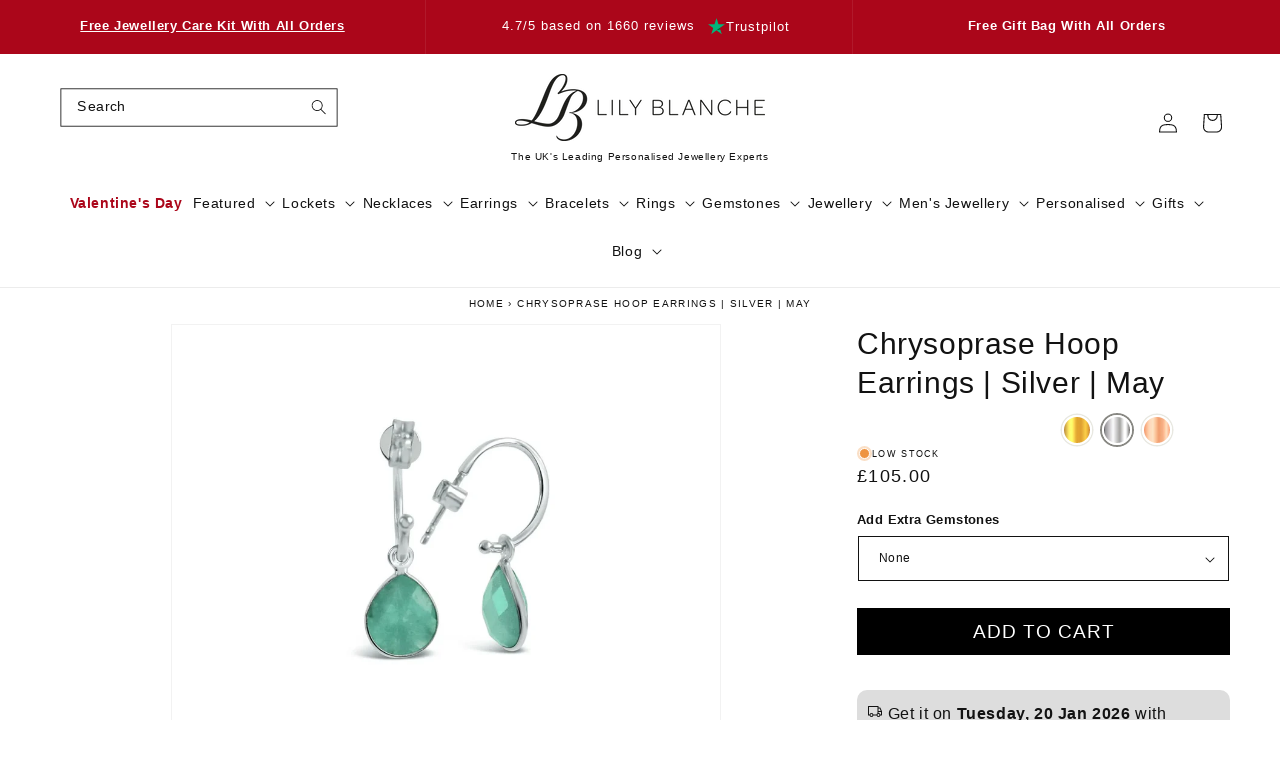

--- FILE ---
content_type: text/html; charset=utf-8
request_url: https://www.lilyblanche.com/apps/sbapi?client_id=72617427262&collection=find_similar&fallback_collection=top_viewed&sku=chrysoprase-hoop-earrings-silver-may&block_settings=%7B%22fallback_collection%22%3A%22top_viewed%22%2C%22title%22%3A%22Similar%20Products%22%2C%22heading_font%22%3A%7B%22error%22%3A%22json%20not%20allowed%20for%20this%20object%22%7D%2C%22heading_font_size%22%3A24%2C%22carousel_title_alignment%22%3A%22left%22%2C%22heading_color%22%3A%22%23121212%22%2C%22body_font%22%3A%7B%22error%22%3A%22json%20not%20allowed%20for%20this%20object%22%7D%2C%22body_font_size%22%3A14%2C%22product_text_alignemnt%22%3A%22left%22%2C%22product_card_background%22%3A%22%22%2C%22text_color%22%3A%22%23121212%22%2C%22sale_banner_color%22%3A%22%23e50914%22%2C%22sale_color%22%3A%22%23e50914%22%2C%22image_aspect_ratio%22%3A%221%2F1%22%2C%22show_secondary_image%22%3Atrue%2C%22show_brand%22%3Afalse%2C%22show_add_to_cart%22%3Afalse%2C%22add_to_cart_text%22%3A%22Add%20to%20Cart%22%2C%22add_to_cart_text_color%22%3A%22%23ffffff%22%2C%22add_to_cart_background_color%22%3A%22%23000000%22%2C%22add_to_cart_font_size%22%3A16%2C%22arrow_style%22%3A%22circle%22%2C%22products_per_row%22%3A4%2C%22show_arrows%22%3Atrue%2C%22padding_top%22%3A40%2C%22padding_bottom%22%3A40%2C%22section_background%22%3A%22%22%7D
body_size: 1908
content:
 
        <h2 class="sb-carousel-title">Similar Products</h2>
        <div class="glide">
            <div class="glide__track" data-glide-el="track">
                <ul class="glide__slides">
                    
    
<li class="glide__slide">
        <div class="sb-product-card">
            <div class="sb-product-card__image-wrapper">
            <img
                srcset="//www.lilyblanche.com/cdn/shop/files/emerald_birthstone_gold_earrings-copy-2.webp?v=1741872747&width=165 165w,//www.lilyblanche.com/cdn/shop/files/emerald_birthstone_gold_earrings-copy-2.webp?v=1741872747&width=360 360w,//www.lilyblanche.com/cdn/shop/files/emerald_birthstone_gold_earrings-copy-2.webp?v=1741872747&width=533 533w,//www.lilyblanche.com/cdn/shop/files/emerald_birthstone_gold_earrings-copy-2.webp?v=1741872747&width=720 720w,//www.lilyblanche.com/cdn/shop/files/emerald_birthstone_gold_earrings-copy-2.webp?v=1741872747&width=940 940w,//www.lilyblanche.com/cdn/shop/files/emerald_birthstone_gold_earrings-copy-2.webp?v=1741872747&width=1066 1066w,//www.lilyblanche.com/cdn/shop/files/emerald_birthstone_gold_earrings-copy-2.webp?v=1741872747 1080w
                "
                src="//www.lilyblanche.com/cdn/shop/files/emerald_birthstone_gold_earrings-copy-2.webp?v=1741872747&width=533"
                sizes="(min-width: 1300px) 292px, (min-width: 990px) calc((100vw - 130px) / 4), (min-width: 750px) calc((100vw - 120px) / 3), calc((100vw - 35px) / 2)"
                alt="Chrysoprase Hoop Earrings | Gold | May"
                class="sb-product-card__image motion-reduce "
                
                loading="lazy"
                
                width="1080"
                height="1080"
            ><img
                srcset="//www.lilyblanche.com/cdn/shop/files/gold_emerald_earrings1_1080.jpg?v=1741872751&width=165 165w,//www.lilyblanche.com/cdn/shop/files/gold_emerald_earrings1_1080.jpg?v=1741872751&width=360 360w,//www.lilyblanche.com/cdn/shop/files/gold_emerald_earrings1_1080.jpg?v=1741872751&width=533 533w,//www.lilyblanche.com/cdn/shop/files/gold_emerald_earrings1_1080.jpg?v=1741872751&width=720 720w,//www.lilyblanche.com/cdn/shop/files/gold_emerald_earrings1_1080.jpg?v=1741872751&width=940 940w,//www.lilyblanche.com/cdn/shop/files/gold_emerald_earrings1_1080.jpg?v=1741872751&width=1066 1066w,//www.lilyblanche.com/cdn/shop/files/gold_emerald_earrings1_1080.jpg?v=1741872751 1080w
                "
                src="//www.lilyblanche.com/cdn/shop/files/gold_emerald_earrings1_1080.jpg?v=1741872751&width=533"
                sizes="(min-width: 1300px) 292px, (min-width: 990px) calc((100vw - 130px) / 4), (min-width: 750px) calc((100vw - 120px) / 3), calc((100vw - 35px) / 2)"
                alt=""
                class="sb-product-card__image sb-product-card__secondary-image motion-reduce"
                loading="lazy"
                width="1080"
                height="1080"
                >
            </div>

            <h3 class="sb-product-card__title">
            <a href="/products/chrysoprase-hoop-earrings-gold-may?collection=find_similar&position=1&sbclid=productCard&returnedcollection=find_similar&source=chrysoprasehoopearringssilvermay
">Chrysoprase Hoop Earrings | Gold | May</a>
            </h3>

            <div class="sb-product-card__price">
            
                <span class="sb-price">£110.00</span>
            
            
        </div>
        </div>
        
    </li>
    
<li class="glide__slide">
        <div class="sb-product-card">
            <div class="sb-product-card__image-wrapper">
            <img
                srcset="//www.lilyblanche.com/cdn/shop/files/emerald_birthstone_rose_gold_earrings-copy.webp?v=1741872758&width=165 165w,//www.lilyblanche.com/cdn/shop/files/emerald_birthstone_rose_gold_earrings-copy.webp?v=1741872758&width=360 360w,//www.lilyblanche.com/cdn/shop/files/emerald_birthstone_rose_gold_earrings-copy.webp?v=1741872758&width=533 533w,//www.lilyblanche.com/cdn/shop/files/emerald_birthstone_rose_gold_earrings-copy.webp?v=1741872758&width=720 720w,//www.lilyblanche.com/cdn/shop/files/emerald_birthstone_rose_gold_earrings-copy.webp?v=1741872758&width=940 940w,//www.lilyblanche.com/cdn/shop/files/emerald_birthstone_rose_gold_earrings-copy.webp?v=1741872758&width=1066 1066w,//www.lilyblanche.com/cdn/shop/files/emerald_birthstone_rose_gold_earrings-copy.webp?v=1741872758 1080w
                "
                src="//www.lilyblanche.com/cdn/shop/files/emerald_birthstone_rose_gold_earrings-copy.webp?v=1741872758&width=533"
                sizes="(min-width: 1300px) 292px, (min-width: 990px) calc((100vw - 130px) / 4), (min-width: 750px) calc((100vw - 120px) / 3), calc((100vw - 35px) / 2)"
                alt="Chrysoprase Hoop Earrings | Rose Gold | May"
                class="sb-product-card__image motion-reduce "
                
                loading="lazy"
                
                width="1080"
                height="1080"
            ><img
                srcset="//www.lilyblanche.com/cdn/shop/files/rose_gold_emerald_earrings1_1080.jpg?v=1741872760&width=165 165w,//www.lilyblanche.com/cdn/shop/files/rose_gold_emerald_earrings1_1080.jpg?v=1741872760&width=360 360w,//www.lilyblanche.com/cdn/shop/files/rose_gold_emerald_earrings1_1080.jpg?v=1741872760&width=533 533w,//www.lilyblanche.com/cdn/shop/files/rose_gold_emerald_earrings1_1080.jpg?v=1741872760&width=720 720w,//www.lilyblanche.com/cdn/shop/files/rose_gold_emerald_earrings1_1080.jpg?v=1741872760&width=940 940w,//www.lilyblanche.com/cdn/shop/files/rose_gold_emerald_earrings1_1080.jpg?v=1741872760&width=1066 1066w,//www.lilyblanche.com/cdn/shop/files/rose_gold_emerald_earrings1_1080.jpg?v=1741872760 1080w
                "
                src="//www.lilyblanche.com/cdn/shop/files/rose_gold_emerald_earrings1_1080.jpg?v=1741872760&width=533"
                sizes="(min-width: 1300px) 292px, (min-width: 990px) calc((100vw - 130px) / 4), (min-width: 750px) calc((100vw - 120px) / 3), calc((100vw - 35px) / 2)"
                alt=""
                class="sb-product-card__image sb-product-card__secondary-image motion-reduce"
                loading="lazy"
                width="1080"
                height="1080"
                >
            </div>

            <h3 class="sb-product-card__title">
            <a href="/products/chrysoprase-hoop-earrings-rose-gold-may?collection=find_similar&position=2&sbclid=productCard&returnedcollection=find_similar&source=chrysoprasehoopearringssilvermay
">Chrysoprase Hoop Earrings | Rose Gold | May</a>
            </h3>

            <div class="sb-product-card__price">
            
                <span class="sb-price">£110.00</span>
            
            
        </div>
        </div>
        
    </li>
    
<li class="glide__slide">
        <div class="sb-product-card">
            <div class="sb-product-card__image-wrapper">
            <img
                srcset="//www.lilyblanche.com/cdn/shop/files/emerald_gold_stud1_1080.webp?v=1741872778&width=165 165w,//www.lilyblanche.com/cdn/shop/files/emerald_gold_stud1_1080.webp?v=1741872778&width=360 360w,//www.lilyblanche.com/cdn/shop/files/emerald_gold_stud1_1080.webp?v=1741872778&width=533 533w,//www.lilyblanche.com/cdn/shop/files/emerald_gold_stud1_1080.webp?v=1741872778&width=720 720w,//www.lilyblanche.com/cdn/shop/files/emerald_gold_stud1_1080.webp?v=1741872778&width=940 940w,//www.lilyblanche.com/cdn/shop/files/emerald_gold_stud1_1080.webp?v=1741872778&width=1066 1066w,//www.lilyblanche.com/cdn/shop/files/emerald_gold_stud1_1080.webp?v=1741872778 1080w
                "
                src="//www.lilyblanche.com/cdn/shop/files/emerald_gold_stud1_1080.webp?v=1741872778&width=533"
                sizes="(min-width: 1300px) 292px, (min-width: 990px) calc((100vw - 130px) / 4), (min-width: 750px) calc((100vw - 120px) / 3), calc((100vw - 35px) / 2)"
                alt="Chrysoprase stud earring in gold setting (emerald alternative stone)"
                class="sb-product-card__image motion-reduce "
                
                loading="lazy"
                
                width="1080"
                height="1080"
            ><img
                srcset="//www.lilyblanche.com/cdn/shop/files/emerald_gold_stud3_1080.webp?v=1741872782&width=165 165w,//www.lilyblanche.com/cdn/shop/files/emerald_gold_stud3_1080.webp?v=1741872782&width=360 360w,//www.lilyblanche.com/cdn/shop/files/emerald_gold_stud3_1080.webp?v=1741872782&width=533 533w,//www.lilyblanche.com/cdn/shop/files/emerald_gold_stud3_1080.webp?v=1741872782&width=720 720w,//www.lilyblanche.com/cdn/shop/files/emerald_gold_stud3_1080.webp?v=1741872782&width=940 940w,//www.lilyblanche.com/cdn/shop/files/emerald_gold_stud3_1080.webp?v=1741872782&width=1066 1066w,//www.lilyblanche.com/cdn/shop/files/emerald_gold_stud3_1080.webp?v=1741872782 1080w
                "
                src="//www.lilyblanche.com/cdn/shop/files/emerald_gold_stud3_1080.webp?v=1741872782&width=533"
                sizes="(min-width: 1300px) 292px, (min-width: 990px) calc((100vw - 130px) / 4), (min-width: 750px) calc((100vw - 120px) / 3), calc((100vw - 35px) / 2)"
                alt=""
                class="sb-product-card__image sb-product-card__secondary-image motion-reduce"
                loading="lazy"
                width="1080"
                height="1080"
                >
            </div>

            <h3 class="sb-product-card__title">
            <a href="/products/chrysoprase-mini-stud-earrings-gold-may?collection=find_similar&position=3&sbclid=productCard&returnedcollection=find_similar&source=chrysoprasehoopearringssilvermay
">Chrysoprase Mini Stud Earrings | Gold | May</a>
            </h3>

            <div class="sb-product-card__price">
            
                <span class="sb-price">£65.00</span>
            
            
        </div>
        </div>
        
    </li>
    
<li class="glide__slide">
        <div class="sb-product-card">
            <div class="sb-product-card__image-wrapper">
            <img
                srcset="//www.lilyblanche.com/cdn/shop/files/emerald_silver_stud1_1080.webp?v=1741872798&width=165 165w,//www.lilyblanche.com/cdn/shop/files/emerald_silver_stud1_1080.webp?v=1741872798&width=360 360w,//www.lilyblanche.com/cdn/shop/files/emerald_silver_stud1_1080.webp?v=1741872798&width=533 533w,//www.lilyblanche.com/cdn/shop/files/emerald_silver_stud1_1080.webp?v=1741872798&width=720 720w,//www.lilyblanche.com/cdn/shop/files/emerald_silver_stud1_1080.webp?v=1741872798&width=940 940w,//www.lilyblanche.com/cdn/shop/files/emerald_silver_stud1_1080.webp?v=1741872798&width=1066 1066w,//www.lilyblanche.com/cdn/shop/files/emerald_silver_stud1_1080.webp?v=1741872798 1080w
                "
                src="//www.lilyblanche.com/cdn/shop/files/emerald_silver_stud1_1080.webp?v=1741872798&width=533"
                sizes="(min-width: 1300px) 292px, (min-width: 990px) calc((100vw - 130px) / 4), (min-width: 750px) calc((100vw - 120px) / 3), calc((100vw - 35px) / 2)"
                alt="Chrysoprase Mini Stud Earrings | Silver | May"
                class="sb-product-card__image motion-reduce "
                
                loading="lazy"
                
                width="1080"
                height="1080"
            ><img
                srcset="//www.lilyblanche.com/cdn/shop/files/emerald_silver_stud3_1080.webp?v=1741872800&width=165 165w,//www.lilyblanche.com/cdn/shop/files/emerald_silver_stud3_1080.webp?v=1741872800&width=360 360w,//www.lilyblanche.com/cdn/shop/files/emerald_silver_stud3_1080.webp?v=1741872800&width=533 533w,//www.lilyblanche.com/cdn/shop/files/emerald_silver_stud3_1080.webp?v=1741872800&width=720 720w,//www.lilyblanche.com/cdn/shop/files/emerald_silver_stud3_1080.webp?v=1741872800&width=940 940w,//www.lilyblanche.com/cdn/shop/files/emerald_silver_stud3_1080.webp?v=1741872800&width=1066 1066w,//www.lilyblanche.com/cdn/shop/files/emerald_silver_stud3_1080.webp?v=1741872800 1080w
                "
                src="//www.lilyblanche.com/cdn/shop/files/emerald_silver_stud3_1080.webp?v=1741872800&width=533"
                sizes="(min-width: 1300px) 292px, (min-width: 990px) calc((100vw - 130px) / 4), (min-width: 750px) calc((100vw - 120px) / 3), calc((100vw - 35px) / 2)"
                alt=""
                class="sb-product-card__image sb-product-card__secondary-image motion-reduce"
                loading="lazy"
                width="1080"
                height="1080"
                >
            </div>

            <h3 class="sb-product-card__title">
            <a href="/products/chrysoprase-mini-stud-earrings-silver-may-1?collection=find_similar&position=4&sbclid=productCard&returnedcollection=find_similar&source=chrysoprasehoopearringssilvermay
">Chrysoprase Mini Stud Earrings | Silver | May</a>
            </h3>

            <div class="sb-product-card__price">
            
                <span class="sb-price">£55.00</span>
            
            
        </div>
        </div>
        
    </li>
    
<li class="glide__slide">
        <div class="sb-product-card">
            <div class="sb-product-card__image-wrapper">
            <img
                srcset="//www.lilyblanche.com/cdn/shop/files/emerald_rose_gold_stud1_1080.webp?v=1741872815&width=165 165w,//www.lilyblanche.com/cdn/shop/files/emerald_rose_gold_stud1_1080.webp?v=1741872815&width=360 360w,//www.lilyblanche.com/cdn/shop/files/emerald_rose_gold_stud1_1080.webp?v=1741872815&width=533 533w,//www.lilyblanche.com/cdn/shop/files/emerald_rose_gold_stud1_1080.webp?v=1741872815&width=720 720w,//www.lilyblanche.com/cdn/shop/files/emerald_rose_gold_stud1_1080.webp?v=1741872815&width=940 940w,//www.lilyblanche.com/cdn/shop/files/emerald_rose_gold_stud1_1080.webp?v=1741872815&width=1066 1066w,//www.lilyblanche.com/cdn/shop/files/emerald_rose_gold_stud1_1080.webp?v=1741872815 1080w
                "
                src="//www.lilyblanche.com/cdn/shop/files/emerald_rose_gold_stud1_1080.webp?v=1741872815&width=533"
                sizes="(min-width: 1300px) 292px, (min-width: 990px) calc((100vw - 130px) / 4), (min-width: 750px) calc((100vw - 120px) / 3), calc((100vw - 35px) / 2)"
                alt="chrysoprase stud earrings in rose gold, the alterative gemstone for emerald"
                class="sb-product-card__image motion-reduce "
                
                loading="lazy"
                
                width="1080"
                height="1080"
            ><img
                srcset="//www.lilyblanche.com/cdn/shop/files/emerald_gold_rosestud1_1080.webp?v=1741872822&width=165 165w,//www.lilyblanche.com/cdn/shop/files/emerald_gold_rosestud1_1080.webp?v=1741872822&width=360 360w,//www.lilyblanche.com/cdn/shop/files/emerald_gold_rosestud1_1080.webp?v=1741872822&width=533 533w,//www.lilyblanche.com/cdn/shop/files/emerald_gold_rosestud1_1080.webp?v=1741872822&width=720 720w,//www.lilyblanche.com/cdn/shop/files/emerald_gold_rosestud1_1080.webp?v=1741872822&width=940 940w,//www.lilyblanche.com/cdn/shop/files/emerald_gold_rosestud1_1080.webp?v=1741872822&width=1066 1066w,//www.lilyblanche.com/cdn/shop/files/emerald_gold_rosestud1_1080.webp?v=1741872822 1080w
                "
                src="//www.lilyblanche.com/cdn/shop/files/emerald_gold_rosestud1_1080.webp?v=1741872822&width=533"
                sizes="(min-width: 1300px) 292px, (min-width: 990px) calc((100vw - 130px) / 4), (min-width: 750px) calc((100vw - 120px) / 3), calc((100vw - 35px) / 2)"
                alt=""
                class="sb-product-card__image sb-product-card__secondary-image motion-reduce"
                loading="lazy"
                width="1080"
                height="1080"
                >
            </div>

            <h3 class="sb-product-card__title">
            <a href="/products/chrysoprase-mini-stud-earrings-rose-gold-may?collection=find_similar&position=5&sbclid=productCard&returnedcollection=find_similar&source=chrysoprasehoopearringssilvermay
">Chrysoprase Mini Stud Earrings | Rose Gold | May</a>
            </h3>

            <div class="sb-product-card__price">
            
                <span class="sb-price">£65.00</span>
            
            
        </div>
        </div>
        
    </li>
    
<li class="glide__slide">
        <div class="sb-product-card">
            <div class="sb-product-card__image-wrapper">
            <img
                srcset="//www.lilyblanche.com/cdn/shop/files/emerald_bangle_rose_goldcopy.jpg?v=1741872716&width=165 165w,//www.lilyblanche.com/cdn/shop/files/emerald_bangle_rose_goldcopy.jpg?v=1741872716&width=360 360w,//www.lilyblanche.com/cdn/shop/files/emerald_bangle_rose_goldcopy.jpg?v=1741872716&width=533 533w,//www.lilyblanche.com/cdn/shop/files/emerald_bangle_rose_goldcopy.jpg?v=1741872716&width=720 720w,//www.lilyblanche.com/cdn/shop/files/emerald_bangle_rose_goldcopy.jpg?v=1741872716&width=940 940w,//www.lilyblanche.com/cdn/shop/files/emerald_bangle_rose_goldcopy.jpg?v=1741872716&width=1066 1066w,//www.lilyblanche.com/cdn/shop/files/emerald_bangle_rose_goldcopy.jpg?v=1741872716 1080w
                "
                src="//www.lilyblanche.com/cdn/shop/files/emerald_bangle_rose_goldcopy.jpg?v=1741872716&width=533"
                sizes="(min-width: 1300px) 292px, (min-width: 990px) calc((100vw - 130px) / 4), (min-width: 750px) calc((100vw - 120px) / 3), calc((100vw - 35px) / 2)"
                alt="Chrysoprase gemstone bangle in rose gold "
                class="sb-product-card__image motion-reduce "
                
                loading="lazy"
                
                width="1080"
                height="1080"
            ><img
                srcset="//www.lilyblanche.com/cdn/shop/files/img_proxy_b035cb98-28f1-40d6-beb6-647bbac7f7d0.jpg?v=1741872720&width=165 165w,//www.lilyblanche.com/cdn/shop/files/img_proxy_b035cb98-28f1-40d6-beb6-647bbac7f7d0.jpg?v=1741872720&width=360 360w,//www.lilyblanche.com/cdn/shop/files/img_proxy_b035cb98-28f1-40d6-beb6-647bbac7f7d0.jpg?v=1741872720&width=533 533w,//www.lilyblanche.com/cdn/shop/files/img_proxy_b035cb98-28f1-40d6-beb6-647bbac7f7d0.jpg?v=1741872720&width=720 720w,//www.lilyblanche.com/cdn/shop/files/img_proxy_b035cb98-28f1-40d6-beb6-647bbac7f7d0.jpg?v=1741872720&width=940 940w,//www.lilyblanche.com/cdn/shop/files/img_proxy_b035cb98-28f1-40d6-beb6-647bbac7f7d0.jpg?v=1741872720&width=1066 1066w,//www.lilyblanche.com/cdn/shop/files/img_proxy_b035cb98-28f1-40d6-beb6-647bbac7f7d0.jpg?v=1741872720 1080w
                "
                src="//www.lilyblanche.com/cdn/shop/files/img_proxy_b035cb98-28f1-40d6-beb6-647bbac7f7d0.jpg?v=1741872720&width=533"
                sizes="(min-width: 1300px) 292px, (min-width: 990px) calc((100vw - 130px) / 4), (min-width: 750px) calc((100vw - 120px) / 3), calc((100vw - 35px) / 2)"
                alt=""
                class="sb-product-card__image sb-product-card__secondary-image motion-reduce"
                loading="lazy"
                width="1080"
                height="1080"
                >
            </div>

            <h3 class="sb-product-card__title">
            <a href="/products/chrysoprase-charm-bangle-rose-gold-may?collection=find_similar&position=6&sbclid=productCard&returnedcollection=find_similar&source=chrysoprasehoopearringssilvermay
">Chrysoprase Charm Bangle | Rose Gold | May</a>
            </h3>

            <div class="sb-product-card__price">
            
                <span class="sb-price">£130.00</span>
            
            
        </div>
        </div>
        
    </li>
    
<li class="glide__slide">
        <div class="sb-product-card">
            <div class="sb-product-card__image-wrapper">
            <img
                srcset="//www.lilyblanche.com/cdn/shop/files/emerald_bangle_goldcopy.jpg?v=1741872705&width=165 165w,//www.lilyblanche.com/cdn/shop/files/emerald_bangle_goldcopy.jpg?v=1741872705&width=360 360w,//www.lilyblanche.com/cdn/shop/files/emerald_bangle_goldcopy.jpg?v=1741872705&width=533 533w,//www.lilyblanche.com/cdn/shop/files/emerald_bangle_goldcopy.jpg?v=1741872705&width=720 720w,//www.lilyblanche.com/cdn/shop/files/emerald_bangle_goldcopy.jpg?v=1741872705&width=940 940w,//www.lilyblanche.com/cdn/shop/files/emerald_bangle_goldcopy.jpg?v=1741872705&width=1066 1066w,//www.lilyblanche.com/cdn/shop/files/emerald_bangle_goldcopy.jpg?v=1741872705 4000w
                "
                src="//www.lilyblanche.com/cdn/shop/files/emerald_bangle_goldcopy.jpg?v=1741872705&width=533"
                sizes="(min-width: 1300px) 292px, (min-width: 990px) calc((100vw - 130px) / 4), (min-width: 750px) calc((100vw - 120px) / 3), calc((100vw - 35px) / 2)"
                alt="gold chrysoprase bangle on white background"
                class="sb-product-card__image motion-reduce "
                
                loading="lazy"
                
                width="4000"
                height="4000"
            ><img
                srcset="//www.lilyblanche.com/cdn/shop/files/img_proxy_c720abe5-faaf-401a-949e-0511f4358e61.jpg?v=1741872707&width=165 165w,//www.lilyblanche.com/cdn/shop/files/img_proxy_c720abe5-faaf-401a-949e-0511f4358e61.jpg?v=1741872707&width=360 360w,//www.lilyblanche.com/cdn/shop/files/img_proxy_c720abe5-faaf-401a-949e-0511f4358e61.jpg?v=1741872707&width=533 533w,//www.lilyblanche.com/cdn/shop/files/img_proxy_c720abe5-faaf-401a-949e-0511f4358e61.jpg?v=1741872707&width=720 720w,//www.lilyblanche.com/cdn/shop/files/img_proxy_c720abe5-faaf-401a-949e-0511f4358e61.jpg?v=1741872707&width=940 940w,//www.lilyblanche.com/cdn/shop/files/img_proxy_c720abe5-faaf-401a-949e-0511f4358e61.jpg?v=1741872707&width=1066 1066w,//www.lilyblanche.com/cdn/shop/files/img_proxy_c720abe5-faaf-401a-949e-0511f4358e61.jpg?v=1741872707 1080w
                "
                src="//www.lilyblanche.com/cdn/shop/files/img_proxy_c720abe5-faaf-401a-949e-0511f4358e61.jpg?v=1741872707&width=533"
                sizes="(min-width: 1300px) 292px, (min-width: 990px) calc((100vw - 130px) / 4), (min-width: 750px) calc((100vw - 120px) / 3), calc((100vw - 35px) / 2)"
                alt=""
                class="sb-product-card__image sb-product-card__secondary-image motion-reduce"
                loading="lazy"
                width="1080"
                height="1080"
                >
            </div>

            <h3 class="sb-product-card__title">
            <a href="/products/chrysoprase-charm-bangle-gold-may?collection=find_similar&position=7&sbclid=productCard&returnedcollection=find_similar&source=chrysoprasehoopearringssilvermay
">Chrysoprase Charm Bangle | Gold | May</a>
            </h3>

            <div class="sb-product-card__price">
            
                <span class="sb-price">£130.00</span>
            
            
        </div>
        </div>
        
    </li>
    
<li class="glide__slide">
        <div class="sb-product-card">
            <div class="sb-product-card__image-wrapper">
            <img
                srcset="//www.lilyblanche.com/cdn/shop/files/emerald_bangle_silvercopy.jpg?v=1741872734&width=165 165w,//www.lilyblanche.com/cdn/shop/files/emerald_bangle_silvercopy.jpg?v=1741872734&width=360 360w,//www.lilyblanche.com/cdn/shop/files/emerald_bangle_silvercopy.jpg?v=1741872734&width=533 533w,//www.lilyblanche.com/cdn/shop/files/emerald_bangle_silvercopy.jpg?v=1741872734&width=720 720w,//www.lilyblanche.com/cdn/shop/files/emerald_bangle_silvercopy.jpg?v=1741872734&width=940 940w,//www.lilyblanche.com/cdn/shop/files/emerald_bangle_silvercopy.jpg?v=1741872734&width=1066 1066w,//www.lilyblanche.com/cdn/shop/files/emerald_bangle_silvercopy.jpg?v=1741872734 4000w
                "
                src="//www.lilyblanche.com/cdn/shop/files/emerald_bangle_silvercopy.jpg?v=1741872734&width=533"
                sizes="(min-width: 1300px) 292px, (min-width: 990px) calc((100vw - 130px) / 4), (min-width: 750px) calc((100vw - 120px) / 3), calc((100vw - 35px) / 2)"
                alt="Chrysoprase gemstone silver bangle on a white background "
                class="sb-product-card__image motion-reduce "
                
                loading="lazy"
                
                width="4000"
                height="4000"
            ><img
                srcset="//www.lilyblanche.com/cdn/shop/files/img_proxy_ff7c71d4-9ce8-4ef9-a699-d2860e94f0e1.jpg?v=1741872735&width=165 165w,//www.lilyblanche.com/cdn/shop/files/img_proxy_ff7c71d4-9ce8-4ef9-a699-d2860e94f0e1.jpg?v=1741872735&width=360 360w,//www.lilyblanche.com/cdn/shop/files/img_proxy_ff7c71d4-9ce8-4ef9-a699-d2860e94f0e1.jpg?v=1741872735&width=533 533w,//www.lilyblanche.com/cdn/shop/files/img_proxy_ff7c71d4-9ce8-4ef9-a699-d2860e94f0e1.jpg?v=1741872735&width=720 720w,//www.lilyblanche.com/cdn/shop/files/img_proxy_ff7c71d4-9ce8-4ef9-a699-d2860e94f0e1.jpg?v=1741872735&width=940 940w,//www.lilyblanche.com/cdn/shop/files/img_proxy_ff7c71d4-9ce8-4ef9-a699-d2860e94f0e1.jpg?v=1741872735&width=1066 1066w,//www.lilyblanche.com/cdn/shop/files/img_proxy_ff7c71d4-9ce8-4ef9-a699-d2860e94f0e1.jpg?v=1741872735 1080w
                "
                src="//www.lilyblanche.com/cdn/shop/files/img_proxy_ff7c71d4-9ce8-4ef9-a699-d2860e94f0e1.jpg?v=1741872735&width=533"
                sizes="(min-width: 1300px) 292px, (min-width: 990px) calc((100vw - 130px) / 4), (min-width: 750px) calc((100vw - 120px) / 3), calc((100vw - 35px) / 2)"
                alt=""
                class="sb-product-card__image sb-product-card__secondary-image motion-reduce"
                loading="lazy"
                width="1080"
                height="1080"
                >
            </div>

            <h3 class="sb-product-card__title">
            <a href="/products/chrysoprase-charm-bangle-silver-may?collection=find_similar&position=8&sbclid=productCard&returnedcollection=find_similar&source=chrysoprasehoopearringssilvermay
">Chrysoprase Charm Bangle | Silver | May</a>
            </h3>

            <div class="sb-product-card__price">
            
                <span class="sb-price">£95.00</span>
            
            
        </div>
        </div>
        
    </li>
    
<li class="glide__slide">
        <div class="sb-product-card">
            <div class="sb-product-card__image-wrapper">
            <img
                srcset="//www.lilyblanche.com/cdn/shop/files/emerald_birthstone_gold_necklace-_1080.webp?v=1741872653&width=165 165w,//www.lilyblanche.com/cdn/shop/files/emerald_birthstone_gold_necklace-_1080.webp?v=1741872653&width=360 360w,//www.lilyblanche.com/cdn/shop/files/emerald_birthstone_gold_necklace-_1080.webp?v=1741872653&width=533 533w,//www.lilyblanche.com/cdn/shop/files/emerald_birthstone_gold_necklace-_1080.webp?v=1741872653&width=720 720w,//www.lilyblanche.com/cdn/shop/files/emerald_birthstone_gold_necklace-_1080.webp?v=1741872653&width=940 940w,//www.lilyblanche.com/cdn/shop/files/emerald_birthstone_gold_necklace-_1080.webp?v=1741872653&width=1066 1066w,//www.lilyblanche.com/cdn/shop/files/emerald_birthstone_gold_necklace-_1080.webp?v=1741872653 1080w
                "
                src="//www.lilyblanche.com/cdn/shop/files/emerald_birthstone_gold_necklace-_1080.webp?v=1741872653&width=533"
                sizes="(min-width: 1300px) 292px, (min-width: 990px) calc((100vw - 130px) / 4), (min-width: 750px) calc((100vw - 120px) / 3), calc((100vw - 35px) / 2)"
                alt="Chrysoprase Charm Necklace | Gold | May"
                class="sb-product-card__image motion-reduce "
                
                loading="lazy"
                
                width="1080"
                height="1080"
            ><img
                srcset="//www.lilyblanche.com/cdn/shop/files/gold_emerald_necklace2_1080.jpg?v=1741872659&width=165 165w,//www.lilyblanche.com/cdn/shop/files/gold_emerald_necklace2_1080.jpg?v=1741872659&width=360 360w,//www.lilyblanche.com/cdn/shop/files/gold_emerald_necklace2_1080.jpg?v=1741872659&width=533 533w,//www.lilyblanche.com/cdn/shop/files/gold_emerald_necklace2_1080.jpg?v=1741872659&width=720 720w,//www.lilyblanche.com/cdn/shop/files/gold_emerald_necklace2_1080.jpg?v=1741872659&width=940 940w,//www.lilyblanche.com/cdn/shop/files/gold_emerald_necklace2_1080.jpg?v=1741872659&width=1066 1066w,//www.lilyblanche.com/cdn/shop/files/gold_emerald_necklace2_1080.jpg?v=1741872659 1080w
                "
                src="//www.lilyblanche.com/cdn/shop/files/gold_emerald_necklace2_1080.jpg?v=1741872659&width=533"
                sizes="(min-width: 1300px) 292px, (min-width: 990px) calc((100vw - 130px) / 4), (min-width: 750px) calc((100vw - 120px) / 3), calc((100vw - 35px) / 2)"
                alt=""
                class="sb-product-card__image sb-product-card__secondary-image motion-reduce"
                loading="lazy"
                width="1080"
                height="1080"
                >
            </div>

            <h3 class="sb-product-card__title">
            <a href="/products/chyroprase-charm-necklace-gold-may-birthstone?collection=find_similar&position=9&sbclid=productCard&returnedcollection=find_similar&source=chrysoprasehoopearringssilvermay
">Chrysoprase Charm Necklace | Gold | May</a>
            </h3>

            <div class="sb-product-card__price">
            
                <span class="sb-price">£75.00</span>
            
            
        </div>
        </div>
        
    </li>
    
<li class="glide__slide">
        <div class="sb-product-card">
            <div class="sb-product-card__image-wrapper">
            <img
                srcset="//www.lilyblanche.com/cdn/shop/files/emerald_birthstone_silver_necklace-_1080.webp?v=1741872687&width=165 165w,//www.lilyblanche.com/cdn/shop/files/emerald_birthstone_silver_necklace-_1080.webp?v=1741872687&width=360 360w,//www.lilyblanche.com/cdn/shop/files/emerald_birthstone_silver_necklace-_1080.webp?v=1741872687&width=533 533w,//www.lilyblanche.com/cdn/shop/files/emerald_birthstone_silver_necklace-_1080.webp?v=1741872687&width=720 720w,//www.lilyblanche.com/cdn/shop/files/emerald_birthstone_silver_necklace-_1080.webp?v=1741872687&width=940 940w,//www.lilyblanche.com/cdn/shop/files/emerald_birthstone_silver_necklace-_1080.webp?v=1741872687&width=1066 1066w,//www.lilyblanche.com/cdn/shop/files/emerald_birthstone_silver_necklace-_1080.webp?v=1741872687 1080w
                "
                src="//www.lilyblanche.com/cdn/shop/files/emerald_birthstone_silver_necklace-_1080.webp?v=1741872687&width=533"
                sizes="(min-width: 1300px) 292px, (min-width: 990px) calc((100vw - 130px) / 4), (min-width: 750px) calc((100vw - 120px) / 3), calc((100vw - 35px) / 2)"
                alt="Chrysoprase Charm Necklace | Silver | May"
                class="sb-product-card__image motion-reduce "
                
                loading="lazy"
                
                width="1080"
                height="1080"
            ><img
                srcset="//www.lilyblanche.com/cdn/shop/files/silver_emerald_necklace1_1080.jpg?v=1741872691&width=165 165w,//www.lilyblanche.com/cdn/shop/files/silver_emerald_necklace1_1080.jpg?v=1741872691&width=360 360w,//www.lilyblanche.com/cdn/shop/files/silver_emerald_necklace1_1080.jpg?v=1741872691&width=533 533w,//www.lilyblanche.com/cdn/shop/files/silver_emerald_necklace1_1080.jpg?v=1741872691&width=720 720w,//www.lilyblanche.com/cdn/shop/files/silver_emerald_necklace1_1080.jpg?v=1741872691&width=940 940w,//www.lilyblanche.com/cdn/shop/files/silver_emerald_necklace1_1080.jpg?v=1741872691&width=1066 1066w,//www.lilyblanche.com/cdn/shop/files/silver_emerald_necklace1_1080.jpg?v=1741872691 1080w
                "
                src="//www.lilyblanche.com/cdn/shop/files/silver_emerald_necklace1_1080.jpg?v=1741872691&width=533"
                sizes="(min-width: 1300px) 292px, (min-width: 990px) calc((100vw - 130px) / 4), (min-width: 750px) calc((100vw - 120px) / 3), calc((100vw - 35px) / 2)"
                alt=""
                class="sb-product-card__image sb-product-card__secondary-image motion-reduce"
                loading="lazy"
                width="1080"
                height="1080"
                >
            </div>

            <h3 class="sb-product-card__title">
            <a href="/products/chrysoprase-charm-necklace-silver-may?collection=find_similar&position=10&sbclid=productCard&returnedcollection=find_similar&source=chrysoprasehoopearringssilvermay
">Chrysoprase Charm Necklace | Silver | May</a>
            </h3>

            <div class="sb-product-card__price">
            
                <span class="sb-price">£65.00</span>
            
            
        </div>
        </div>
        
    </li>
                </ul>
            </div>
            <div class="sb-carousel__arrows" data-glide-el="controls">
                <button
                class="sb-carousel__arrow sb-carousel__arrow--left"
                data-glide-dir="|<"
                data-arrow-style="circle"
                tabindex="-1"
                >
                <svg width="24" height="24" viewBox="0 0 24 24" fill="none" xmlns="http://www.w3.org/2000/svg">
                    <path d="M15 18L9 12L15 6" stroke="currentColor" stroke-width="2" stroke-linecap="round" stroke-linejoin="round"/>
                </svg>
                </button>
                <button
                class="sb-carousel__arrow sb-carousel__arrow--right"
                data-glide-dir="|>"
                data-arrow-style="circle"
                tabindex="-1"
                >
                <svg width="24" height="24" viewBox="0 0 24 24" fill="none" xmlns="http://www.w3.org/2000/svg">
                    <path d="M9 18L15 12L9 6" stroke="currentColor" stroke-width="2" stroke-linecap="round" stroke-linejoin="round"/>
                </svg>
                </button>
            </div>
        </div>

--- FILE ---
content_type: text/html; charset=utf-8
request_url: https://www.lilyblanche.com/apps/sbapi?client_id=72617427262&collection=recommendations&fallback_collection=top_viewed&sku=chrysoprase-hoop-earrings-silver-may&block_settings=%7B%22fallback_collection%22%3A%22top_viewed%22%2C%22title%22%3A%22Handpicked%20For%20You%22%2C%22heading_font%22%3A%7B%22error%22%3A%22json%20not%20allowed%20for%20this%20object%22%7D%2C%22heading_font_size%22%3A24%2C%22carousel_title_alignment%22%3A%22left%22%2C%22heading_color%22%3A%22%23121212%22%2C%22body_font%22%3A%7B%22error%22%3A%22json%20not%20allowed%20for%20this%20object%22%7D%2C%22body_font_size%22%3A14%2C%22product_text_alignemnt%22%3A%22left%22%2C%22product_card_background%22%3A%22%22%2C%22text_color%22%3A%22%23121212%22%2C%22sale_banner_color%22%3A%22%23e50914%22%2C%22sale_color%22%3A%22%23e50914%22%2C%22image_aspect_ratio%22%3A%221%2F1%22%2C%22show_secondary_image%22%3Atrue%2C%22show_brand%22%3Afalse%2C%22show_add_to_cart%22%3Afalse%2C%22add_to_cart_text%22%3A%22Add%20to%20Cart%22%2C%22add_to_cart_text_color%22%3A%22%23ffffff%22%2C%22add_to_cart_background_color%22%3A%22%23000000%22%2C%22add_to_cart_font_size%22%3A16%2C%22arrow_style%22%3A%22circle%22%2C%22products_per_row%22%3A4%2C%22show_arrows%22%3Atrue%2C%22padding_top%22%3A40%2C%22padding_bottom%22%3A40%2C%22section_background%22%3A%22%22%7D
body_size: 2027
content:
 
        <h2 class="sb-carousel-title">Handpicked For You</h2>
        <div class="glide">
            <div class="glide__track" data-glide-el="track">
                <ul class="glide__slides">
                    
    
<li class="glide__slide">
        <div class="sb-product-card">
            <div class="sb-product-card__image-wrapper">
            <img
                srcset="//www.lilyblanche.com/cdn/shop/files/heavycrossnecklacegold1_1080.webp?v=1741874010&width=165 165w,//www.lilyblanche.com/cdn/shop/files/heavycrossnecklacegold1_1080.webp?v=1741874010&width=360 360w,//www.lilyblanche.com/cdn/shop/files/heavycrossnecklacegold1_1080.webp?v=1741874010&width=533 533w,//www.lilyblanche.com/cdn/shop/files/heavycrossnecklacegold1_1080.webp?v=1741874010&width=720 720w,//www.lilyblanche.com/cdn/shop/files/heavycrossnecklacegold1_1080.webp?v=1741874010&width=940 940w,//www.lilyblanche.com/cdn/shop/files/heavycrossnecklacegold1_1080.webp?v=1741874010&width=1066 1066w,//www.lilyblanche.com/cdn/shop/files/heavycrossnecklacegold1_1080.webp?v=1741874010 1080w
                "
                src="//www.lilyblanche.com/cdn/shop/files/heavycrossnecklacegold1_1080.webp?v=1741874010&width=533"
                sizes="(min-width: 1300px) 292px, (min-width: 990px) calc((100vw - 130px) / 4), (min-width: 750px) calc((100vw - 120px) / 3), calc((100vw - 35px) / 2)"
                alt="large gold cross necklace, sturdy gold curb chain, high polish finish, bevelled edges, religious Christian pendant for men and women, white background"
                class="sb-product-card__image motion-reduce "
                
                loading="lazy"
                
                width="1080"
                height="1080"
            ><img
                srcset="//www.lilyblanche.com/cdn/shop/files/gold_engraved_crossnecklace.webp?v=1763997053&width=165 165w,//www.lilyblanche.com/cdn/shop/files/gold_engraved_crossnecklace.webp?v=1763997053&width=360 360w,//www.lilyblanche.com/cdn/shop/files/gold_engraved_crossnecklace.webp?v=1763997053&width=533 533w,//www.lilyblanche.com/cdn/shop/files/gold_engraved_crossnecklace.webp?v=1763997053&width=720 720w,//www.lilyblanche.com/cdn/shop/files/gold_engraved_crossnecklace.webp?v=1763997053&width=940 940w,//www.lilyblanche.com/cdn/shop/files/gold_engraved_crossnecklace.webp?v=1763997053&width=1066 1066w,//www.lilyblanche.com/cdn/shop/files/gold_engraved_crossnecklace.webp?v=1763997053 1080w
                "
                src="//www.lilyblanche.com/cdn/shop/files/gold_engraved_crossnecklace.webp?v=1763997053&width=533"
                sizes="(min-width: 1300px) 292px, (min-width: 990px) calc((100vw - 130px) / 4), (min-width: 750px) calc((100vw - 120px) / 3), calc((100vw - 35px) / 2)"
                alt=""
                class="sb-product-card__image sb-product-card__secondary-image motion-reduce"
                loading="lazy"
                width="1080"
                height="1080"
                >
            </div>

            <h3 class="sb-product-card__title">
            <a href="/products/mens-heavy-gold-cross-necklace?collection=recommendations&position=1&sbclid=productCard&returnedcollection=top_viewed
">Men's Heavy Gold Cross Necklace</a>
            </h3>

            <div class="sb-product-card__price">
            
                <span class="sb-price">£205.00</span>
            
            
        </div>
        </div>
        
    </li>
    
<li class="glide__slide">
        <div class="sb-product-card">
            <div class="sb-product-card__image-wrapper">
            <img
                srcset="//www.lilyblanche.com/cdn/shop/files/heavy_cross_necklace_in_silver.jpg?v=1750083532&width=165 165w,//www.lilyblanche.com/cdn/shop/files/heavy_cross_necklace_in_silver.jpg?v=1750083532&width=360 360w,//www.lilyblanche.com/cdn/shop/files/heavy_cross_necklace_in_silver.jpg?v=1750083532&width=533 533w,//www.lilyblanche.com/cdn/shop/files/heavy_cross_necklace_in_silver.jpg?v=1750083532&width=720 720w,//www.lilyblanche.com/cdn/shop/files/heavy_cross_necklace_in_silver.jpg?v=1750083532&width=940 940w,//www.lilyblanche.com/cdn/shop/files/heavy_cross_necklace_in_silver.jpg?v=1750083532&width=1066 1066w,//www.lilyblanche.com/cdn/shop/files/heavy_cross_necklace_in_silver.jpg?v=1750083532 1080w
                "
                src="//www.lilyblanche.com/cdn/shop/files/heavy_cross_necklace_in_silver.jpg?v=1750083532&width=533"
                sizes="(min-width: 1300px) 292px, (min-width: 990px) calc((100vw - 130px) / 4), (min-width: 750px) calc((100vw - 120px) / 3), calc((100vw - 35px) / 2)"
                alt="A heavyweight silver cross necklace for men hanging on a curb chain against a white background"
                class="sb-product-card__image motion-reduce "
                
                loading="lazy"
                
                width="1080"
                height="1080"
            ><img
                srcset="//www.lilyblanche.com/cdn/shop/files/silver_engraved_heavycross.webp?v=1763997182&width=165 165w,//www.lilyblanche.com/cdn/shop/files/silver_engraved_heavycross.webp?v=1763997182&width=360 360w,//www.lilyblanche.com/cdn/shop/files/silver_engraved_heavycross.webp?v=1763997182&width=533 533w,//www.lilyblanche.com/cdn/shop/files/silver_engraved_heavycross.webp?v=1763997182&width=720 720w,//www.lilyblanche.com/cdn/shop/files/silver_engraved_heavycross.webp?v=1763997182&width=940 940w,//www.lilyblanche.com/cdn/shop/files/silver_engraved_heavycross.webp?v=1763997182&width=1066 1066w,//www.lilyblanche.com/cdn/shop/files/silver_engraved_heavycross.webp?v=1763997182 1080w
                "
                src="//www.lilyblanche.com/cdn/shop/files/silver_engraved_heavycross.webp?v=1763997182&width=533"
                sizes="(min-width: 1300px) 292px, (min-width: 990px) calc((100vw - 130px) / 4), (min-width: 750px) calc((100vw - 120px) / 3), calc((100vw - 35px) / 2)"
                alt=""
                class="sb-product-card__image sb-product-card__secondary-image motion-reduce"
                loading="lazy"
                width="1080"
                height="1080"
                >
            </div>

            <h3 class="sb-product-card__title">
            <a href="/products/mens-silver-cross-necklace?collection=recommendations&position=2&sbclid=productCard&returnedcollection=top_viewed
">Men's Heavy Silver Cross Necklace</a>
            </h3>

            <div class="sb-product-card__price">
            
                <span class="sb-price">£165.00</span>
            
            
        </div>
        </div>
        
    </li>
    
<li class="glide__slide">
        <div class="sb-product-card">
            <div class="sb-product-card__image-wrapper">
            <img
                srcset="//www.lilyblanche.com/cdn/shop/files/diamond_photo_heart_gold_locket_1_1080.jpg?v=1741886208&width=165 165w,//www.lilyblanche.com/cdn/shop/files/diamond_photo_heart_gold_locket_1_1080.jpg?v=1741886208&width=360 360w,//www.lilyblanche.com/cdn/shop/files/diamond_photo_heart_gold_locket_1_1080.jpg?v=1741886208&width=533 533w,//www.lilyblanche.com/cdn/shop/files/diamond_photo_heart_gold_locket_1_1080.jpg?v=1741886208&width=720 720w,//www.lilyblanche.com/cdn/shop/files/diamond_photo_heart_gold_locket_1_1080.jpg?v=1741886208&width=940 940w,//www.lilyblanche.com/cdn/shop/files/diamond_photo_heart_gold_locket_1_1080.jpg?v=1741886208&width=1066 1066w,//www.lilyblanche.com/cdn/shop/files/diamond_photo_heart_gold_locket_1_1080.jpg?v=1741886208 1080w
                "
                src="//www.lilyblanche.com/cdn/shop/files/diamond_photo_heart_gold_locket_1_1080.jpg?v=1741886208&width=533"
                sizes="(min-width: 1300px) 292px, (min-width: 990px) calc((100vw - 130px) / 4), (min-width: 750px) calc((100vw - 120px) / 3), calc((100vw - 35px) / 2)"
                alt="A gold heart-shaped locket with a diamond on the front, opened to show two photos of a dog and a person on a white background"
                class="sb-product-card__image motion-reduce "
                
                loading="lazy"
                
                width="1080"
                height="1080"
            ><img
                srcset="//www.lilyblanche.com/cdn/shop/files/TNY_2_Photo_Diamond_Heart_Locket_Gold_6.jpg?v=1760639748&width=165 165w,//www.lilyblanche.com/cdn/shop/files/TNY_2_Photo_Diamond_Heart_Locket_Gold_6.jpg?v=1760639748&width=360 360w,//www.lilyblanche.com/cdn/shop/files/TNY_2_Photo_Diamond_Heart_Locket_Gold_6.jpg?v=1760639748&width=533 533w,//www.lilyblanche.com/cdn/shop/files/TNY_2_Photo_Diamond_Heart_Locket_Gold_6.jpg?v=1760639748&width=720 720w,//www.lilyblanche.com/cdn/shop/files/TNY_2_Photo_Diamond_Heart_Locket_Gold_6.jpg?v=1760639748&width=940 940w,//www.lilyblanche.com/cdn/shop/files/TNY_2_Photo_Diamond_Heart_Locket_Gold_6.jpg?v=1760639748&width=1066 1066w,//www.lilyblanche.com/cdn/shop/files/TNY_2_Photo_Diamond_Heart_Locket_Gold_6.jpg?v=1760639748 1080w
                "
                src="//www.lilyblanche.com/cdn/shop/files/TNY_2_Photo_Diamond_Heart_Locket_Gold_6.jpg?v=1760639748&width=533"
                sizes="(min-width: 1300px) 292px, (min-width: 990px) calc((100vw - 130px) / 4), (min-width: 750px) calc((100vw - 120px) / 3), calc((100vw - 35px) / 2)"
                alt=""
                class="sb-product-card__image sb-product-card__secondary-image motion-reduce"
                loading="lazy"
                width="1080"
                height="1080"
                >
            </div>

            <h3 class="sb-product-card__title">
            <a href="/products/2-photo-diamond-heart-locket-gold?collection=recommendations&position=3&sbclid=productCard&returnedcollection=top_viewed
">2 Photo Diamond Heart Locket Gold + Photos</a>
            </h3>

            <div class="sb-product-card__price">
            
                <span class="sb-price">£175.00</span>
            
            
        </div>
        </div>
        
    </li>
    
<li class="glide__slide">
        <div class="sb-product-card">
            <div class="sb-product-card__image-wrapper">
            <img
                srcset="//www.lilyblanche.com/cdn/shop/files/gold_cross_necklace_1_square.webp?v=1741873770&width=165 165w,//www.lilyblanche.com/cdn/shop/files/gold_cross_necklace_1_square.webp?v=1741873770&width=360 360w,//www.lilyblanche.com/cdn/shop/files/gold_cross_necklace_1_square.webp?v=1741873770&width=533 533w,//www.lilyblanche.com/cdn/shop/files/gold_cross_necklace_1_square.webp?v=1741873770&width=720 720w,//www.lilyblanche.com/cdn/shop/files/gold_cross_necklace_1_square.webp?v=1741873770&width=940 940w,//www.lilyblanche.com/cdn/shop/files/gold_cross_necklace_1_square.webp?v=1741873770&width=1066 1066w,//www.lilyblanche.com/cdn/shop/files/gold_cross_necklace_1_square.webp?v=1741873770 1500w
                "
                src="//www.lilyblanche.com/cdn/shop/files/gold_cross_necklace_1_square.webp?v=1741873770&width=533"
                sizes="(min-width: 1300px) 292px, (min-width: 990px) calc((100vw - 130px) / 4), (min-width: 750px) calc((100vw - 120px) / 3), calc((100vw - 35px) / 2)"
                alt="gold cross necklace, sturdy gold curb chain, high polish finish, rounded edges, stylish solid gold  pendant for men and women, white background"
                class="sb-product-card__image motion-reduce "
                
                loading="lazy"
                
                width="1500"
                height="1500"
            ><img
                srcset="//www.lilyblanche.com/cdn/shop/files/gold_cross_necklace.webp?v=1741873772&width=165 165w,//www.lilyblanche.com/cdn/shop/files/gold_cross_necklace.webp?v=1741873772&width=360 360w,//www.lilyblanche.com/cdn/shop/files/gold_cross_necklace.webp?v=1741873772&width=533 533w,//www.lilyblanche.com/cdn/shop/files/gold_cross_necklace.webp?v=1741873772 550w
                "
                src="//www.lilyblanche.com/cdn/shop/files/gold_cross_necklace.webp?v=1741873772&width=533"
                sizes="(min-width: 1300px) 292px, (min-width: 990px) calc((100vw - 130px) / 4), (min-width: 750px) calc((100vw - 120px) / 3), calc((100vw - 35px) / 2)"
                alt=""
                class="sb-product-card__image sb-product-card__secondary-image motion-reduce"
                loading="lazy"
                width="550"
                height="550"
                >
            </div>

            <h3 class="sb-product-card__title">
            <a href="/products/mens-large-gold-cross-necklace?collection=recommendations&position=4&sbclid=productCard&returnedcollection=top_viewed
">Men's 9ct Solid Gold Cross Necklace</a>
            </h3>

            <div class="sb-product-card__price">
            
                <span class="sb-price">£265.00</span>
            
            
        </div>
        </div>
        
    </li>
    
<li class="glide__slide">
        <div class="sb-product-card">
            <div class="sb-product-card__image-wrapper">
            <img
                srcset="//www.lilyblanche.com/cdn/shop/files/memory_keeper_locket_gold_necklace_1.webp?v=1747305584&width=165 165w,//www.lilyblanche.com/cdn/shop/files/memory_keeper_locket_gold_necklace_1.webp?v=1747305584&width=360 360w,//www.lilyblanche.com/cdn/shop/files/memory_keeper_locket_gold_necklace_1.webp?v=1747305584&width=533 533w,//www.lilyblanche.com/cdn/shop/files/memory_keeper_locket_gold_necklace_1.webp?v=1747305584&width=720 720w,//www.lilyblanche.com/cdn/shop/files/memory_keeper_locket_gold_necklace_1.webp?v=1747305584&width=940 940w,//www.lilyblanche.com/cdn/shop/files/memory_keeper_locket_gold_necklace_1.webp?v=1747305584&width=1066 1066w,//www.lilyblanche.com/cdn/shop/files/memory_keeper_locket_gold_necklace_1.webp?v=1747305584 1280w
                "
                src="//www.lilyblanche.com/cdn/shop/files/memory_keeper_locket_gold_necklace_1.webp?v=1747305584&width=533"
                sizes="(min-width: 1300px) 292px, (min-width: 990px) calc((100vw - 130px) / 4), (min-width: 750px) calc((100vw - 120px) / 3), calc((100vw - 35px) / 2)"
                alt="A gold photo locket with six panels for inserting photographs, displayed alongside a gold chain."
                class="sb-product-card__image motion-reduce "
                
                loading="lazy"
                
                width="1280"
                height="1280"
            ><img
                srcset="//www.lilyblanche.com/cdn/shop/files/memorykeeperlocketgold3_1080.webp?v=1747305584&width=165 165w,//www.lilyblanche.com/cdn/shop/files/memorykeeperlocketgold3_1080.webp?v=1747305584&width=360 360w,//www.lilyblanche.com/cdn/shop/files/memorykeeperlocketgold3_1080.webp?v=1747305584&width=533 533w,//www.lilyblanche.com/cdn/shop/files/memorykeeperlocketgold3_1080.webp?v=1747305584&width=720 720w,//www.lilyblanche.com/cdn/shop/files/memorykeeperlocketgold3_1080.webp?v=1747305584&width=940 940w,//www.lilyblanche.com/cdn/shop/files/memorykeeperlocketgold3_1080.webp?v=1747305584&width=1066 1066w,//www.lilyblanche.com/cdn/shop/files/memorykeeperlocketgold3_1080.webp?v=1747305584 1080w
                "
                src="//www.lilyblanche.com/cdn/shop/files/memorykeeperlocketgold3_1080.webp?v=1747305584&width=533"
                sizes="(min-width: 1300px) 292px, (min-width: 990px) calc((100vw - 130px) / 4), (min-width: 750px) calc((100vw - 120px) / 3), calc((100vw - 35px) / 2)"
                alt=""
                class="sb-product-card__image sb-product-card__secondary-image motion-reduce"
                loading="lazy"
                width="1080"
                height="1080"
                >
            </div>

            <h3 class="sb-product-card__title">
            <a href="/products/memory-keeper-locket-gold?collection=recommendations&position=5&sbclid=productCard&returnedcollection=top_viewed
">Memory Keeper Locket® | Gold</a>
            </h3>

            <div class="sb-product-card__price">
            
                <span class="sb-price">£395.00</span>
            
            
        </div>
        </div>
        
    </li>
    
<li class="glide__slide">
        <div class="sb-product-card">
            <div class="sb-product-card__image-wrapper">
            <img
                srcset="//www.lilyblanche.com/cdn/shop/files/st_christopher_gold_necklace_2_1080.jpg?v=1741886010&width=165 165w,//www.lilyblanche.com/cdn/shop/files/st_christopher_gold_necklace_2_1080.jpg?v=1741886010&width=360 360w,//www.lilyblanche.com/cdn/shop/files/st_christopher_gold_necklace_2_1080.jpg?v=1741886010&width=533 533w,//www.lilyblanche.com/cdn/shop/files/st_christopher_gold_necklace_2_1080.jpg?v=1741886010&width=720 720w,//www.lilyblanche.com/cdn/shop/files/st_christopher_gold_necklace_2_1080.jpg?v=1741886010&width=940 940w,//www.lilyblanche.com/cdn/shop/files/st_christopher_gold_necklace_2_1080.jpg?v=1741886010&width=1066 1066w,//www.lilyblanche.com/cdn/shop/files/st_christopher_gold_necklace_2_1080.jpg?v=1741886010 1080w
                "
                src="//www.lilyblanche.com/cdn/shop/files/st_christopher_gold_necklace_2_1080.jpg?v=1741886010&width=533"
                sizes="(min-width: 1300px) 292px, (min-width: 990px) calc((100vw - 130px) / 4), (min-width: 750px) calc((100vw - 120px) / 3), calc((100vw - 35px) / 2)"
                alt="A solid gold necklace featuring a traditional raised relief portrait of St Christopher carrying a child, with a matte finish and a fine, milled edge. The necklace is displayed against a white background."
                class="sb-product-card__image motion-reduce "
                
                loading="lazy"
                
                width="1080"
                height="1080"
            ><img
                srcset="//www.lilyblanche.com/cdn/shop/files/mens_st_christopher_gold_necklace1_1080.jpg?v=1741886020&width=165 165w,//www.lilyblanche.com/cdn/shop/files/mens_st_christopher_gold_necklace1_1080.jpg?v=1741886020&width=360 360w,//www.lilyblanche.com/cdn/shop/files/mens_st_christopher_gold_necklace1_1080.jpg?v=1741886020&width=533 533w,//www.lilyblanche.com/cdn/shop/files/mens_st_christopher_gold_necklace1_1080.jpg?v=1741886020&width=720 720w,//www.lilyblanche.com/cdn/shop/files/mens_st_christopher_gold_necklace1_1080.jpg?v=1741886020&width=940 940w,//www.lilyblanche.com/cdn/shop/files/mens_st_christopher_gold_necklace1_1080.jpg?v=1741886020&width=1066 1066w,//www.lilyblanche.com/cdn/shop/files/mens_st_christopher_gold_necklace1_1080.jpg?v=1741886020 1080w
                "
                src="//www.lilyblanche.com/cdn/shop/files/mens_st_christopher_gold_necklace1_1080.jpg?v=1741886020&width=533"
                sizes="(min-width: 1300px) 292px, (min-width: 990px) calc((100vw - 130px) / 4), (min-width: 750px) calc((100vw - 120px) / 3), calc((100vw - 35px) / 2)"
                alt=""
                class="sb-product-card__image sb-product-card__secondary-image motion-reduce"
                loading="lazy"
                width="1080"
                height="1080"
                >
            </div>

            <h3 class="sb-product-card__title">
            <a href="/products/mens-st-christopher-necklace-solid_gold?collection=recommendations&position=6&sbclid=productCard&returnedcollection=top_viewed
">Men's St Christopher Necklace Solid Gold + Engraving</a>
            </h3>

            <div class="sb-product-card__price">
            
                <span class="sb-price">£250.00</span>
            
            
        </div>
        </div>
        
    </li>
    
<li class="glide__slide">
        <div class="sb-product-card">
            <div class="sb-product-card__image-wrapper">
            <img
                srcset="//www.lilyblanche.com/cdn/shop/files/st_christopher_silver_necklace_1_1080.jpg?v=1741886026&width=165 165w,//www.lilyblanche.com/cdn/shop/files/st_christopher_silver_necklace_1_1080.jpg?v=1741886026&width=360 360w,//www.lilyblanche.com/cdn/shop/files/st_christopher_silver_necklace_1_1080.jpg?v=1741886026&width=533 533w,//www.lilyblanche.com/cdn/shop/files/st_christopher_silver_necklace_1_1080.jpg?v=1741886026&width=720 720w,//www.lilyblanche.com/cdn/shop/files/st_christopher_silver_necklace_1_1080.jpg?v=1741886026 809w
                "
                src="//www.lilyblanche.com/cdn/shop/files/st_christopher_silver_necklace_1_1080.jpg?v=1741886026&width=533"
                sizes="(min-width: 1300px) 292px, (min-width: 990px) calc((100vw - 130px) / 4), (min-width: 750px) calc((100vw - 120px) / 3), calc((100vw - 35px) / 2)"
                alt="image of a round st Christopher necklace in silver on a curb chain, against a white background"
                class="sb-product-card__image motion-reduce "
                
                loading="lazy"
                
                width="809"
                height="809"
            ><img
                srcset="//www.lilyblanche.com/cdn/shop/files/silver_stchristopher_necklace.webp?v=1761741608&width=165 165w,//www.lilyblanche.com/cdn/shop/files/silver_stchristopher_necklace.webp?v=1761741608&width=360 360w,//www.lilyblanche.com/cdn/shop/files/silver_stchristopher_necklace.webp?v=1761741608&width=533 533w,//www.lilyblanche.com/cdn/shop/files/silver_stchristopher_necklace.webp?v=1761741608&width=720 720w,//www.lilyblanche.com/cdn/shop/files/silver_stchristopher_necklace.webp?v=1761741608&width=940 940w,//www.lilyblanche.com/cdn/shop/files/silver_stchristopher_necklace.webp?v=1761741608&width=1066 1066w,//www.lilyblanche.com/cdn/shop/files/silver_stchristopher_necklace.webp?v=1761741608 1080w
                "
                src="//www.lilyblanche.com/cdn/shop/files/silver_stchristopher_necklace.webp?v=1761741608&width=533"
                sizes="(min-width: 1300px) 292px, (min-width: 990px) calc((100vw - 130px) / 4), (min-width: 750px) calc((100vw - 120px) / 3), calc((100vw - 35px) / 2)"
                alt=""
                class="sb-product-card__image sb-product-card__secondary-image motion-reduce"
                loading="lazy"
                width="1080"
                height="1080"
                >
            </div>

            <h3 class="sb-product-card__title">
            <a href="/products/mens-st-christopher-necklace-silver?collection=recommendations&position=7&sbclid=productCard&returnedcollection=top_viewed
">Men's St Christopher Necklace Solid Silver + Engraving</a>
            </h3>

            <div class="sb-product-card__price">
            
                <span class="sb-price sb-sale-price">£72.25</span>
                <span class="sb-compare-at-price">£85.00</span>
            
            
        </div>
        </div>
        
    </li>
    
<li class="glide__slide">
        <div class="sb-product-card">
            <div class="sb-product-card__image-wrapper">
            <img
                srcset="//www.lilyblanche.com/cdn/shop/products/gold-dog-tag-necklace-personalised-pendant-men.jpg?v=1751971318&width=165 165w,//www.lilyblanche.com/cdn/shop/products/gold-dog-tag-necklace-personalised-pendant-men.jpg?v=1751971318&width=360 360w,//www.lilyblanche.com/cdn/shop/products/gold-dog-tag-necklace-personalised-pendant-men.jpg?v=1751971318&width=533 533w,//www.lilyblanche.com/cdn/shop/products/gold-dog-tag-necklace-personalised-pendant-men.jpg?v=1751971318&width=720 720w,//www.lilyblanche.com/cdn/shop/products/gold-dog-tag-necklace-personalised-pendant-men.jpg?v=1751971318&width=940 940w,//www.lilyblanche.com/cdn/shop/products/gold-dog-tag-necklace-personalised-pendant-men.jpg?v=1751971318&width=1066 1066w,//www.lilyblanche.com/cdn/shop/products/gold-dog-tag-necklace-personalised-pendant-men.jpg?v=1751971318 1080w
                "
                src="//www.lilyblanche.com/cdn/shop/products/gold-dog-tag-necklace-personalised-pendant-men.jpg?v=1751971318&width=533"
                sizes="(min-width: 1300px) 292px, (min-width: 990px) calc((100vw - 130px) / 4), (min-width: 750px) calc((100vw - 120px) / 3), calc((100vw - 35px) / 2)"
                alt="men&#39;s dog tag necklace in gold on a white background"
                class="sb-product-card__image motion-reduce "
                
                loading="lazy"
                
                width="1080"
                height="1080"
            ><img
                srcset="//www.lilyblanche.com/cdn/shop/files/dog_tag_gold_necklace_5.webp?v=1749647733&width=165 165w,//www.lilyblanche.com/cdn/shop/files/dog_tag_gold_necklace_5.webp?v=1749647733&width=360 360w,//www.lilyblanche.com/cdn/shop/files/dog_tag_gold_necklace_5.webp?v=1749647733&width=533 533w,//www.lilyblanche.com/cdn/shop/files/dog_tag_gold_necklace_5.webp?v=1749647733&width=720 720w,//www.lilyblanche.com/cdn/shop/files/dog_tag_gold_necklace_5.webp?v=1749647733&width=940 940w,//www.lilyblanche.com/cdn/shop/files/dog_tag_gold_necklace_5.webp?v=1749647733&width=1066 1066w,//www.lilyblanche.com/cdn/shop/files/dog_tag_gold_necklace_5.webp?v=1749647733 1500w
                "
                src="//www.lilyblanche.com/cdn/shop/files/dog_tag_gold_necklace_5.webp?v=1749647733&width=533"
                sizes="(min-width: 1300px) 292px, (min-width: 990px) calc((100vw - 130px) / 4), (min-width: 750px) calc((100vw - 120px) / 3), calc((100vw - 35px) / 2)"
                alt=""
                class="sb-product-card__image sb-product-card__secondary-image motion-reduce"
                loading="lazy"
                width="1500"
                height="1500"
                >
            </div>

            <h3 class="sb-product-card__title">
            <a href="/products/mens-dog-tag-necklace-gold?collection=recommendations&position=8&sbclid=productCard&returnedcollection=top_viewed
">Men's Dog Tag Necklace Gold Engravable</a>
            </h3>

            <div class="sb-product-card__price">
            
                <span class="sb-price">£150.00</span>
            
            
        </div>
        </div>
        
    </li>
                </ul>
            </div>
            <div class="sb-carousel__arrows" data-glide-el="controls">
                <button
                class="sb-carousel__arrow sb-carousel__arrow--left"
                data-glide-dir="|<"
                data-arrow-style="circle"
                tabindex="-1"
                >
                <svg width="24" height="24" viewBox="0 0 24 24" fill="none" xmlns="http://www.w3.org/2000/svg">
                    <path d="M15 18L9 12L15 6" stroke="currentColor" stroke-width="2" stroke-linecap="round" stroke-linejoin="round"/>
                </svg>
                </button>
                <button
                class="sb-carousel__arrow sb-carousel__arrow--right"
                data-glide-dir="|>"
                data-arrow-style="circle"
                tabindex="-1"
                >
                <svg width="24" height="24" viewBox="0 0 24 24" fill="none" xmlns="http://www.w3.org/2000/svg">
                    <path d="M9 18L15 12L9 6" stroke="currentColor" stroke-width="2" stroke-linecap="round" stroke-linejoin="round"/>
                </svg>
                </button>
            </div>
        </div>

--- FILE ---
content_type: text/css
request_url: https://www.lilyblanche.com/cdn/shop/t/28/assets/custom.min.css?v=171989782498624830631768474129
body_size: 3610
content:
body{grid-template-rows:auto auto auto 1fr auto}.product__media-wrapper{width:100%;aspect-ratio:1/1.15 auto}img{aspect-ratio:1/1 auto;overflow:hidden}.sb-product-card__image,.product__media img{aspect-ratio:1 / 1;width:100%;height:auto;overflow:hidden}#admin-bar-iframe[style='position:fixed;bottom:0;left:0;z-index:2147483647;width:80px;height:80px;border:none;']{bottom:70px!important;left:-4px!important}.shopify-pc__banner__btn-decline,#shopify-pc__banner__btn-decline,#shopify-pc__prefs__header-decline{display:none}.shopify-policy__container{max-width:125ch}ul.collection-list.contains-card.contains-card--collection.contains-card--standard .card.card--standard.card--media .card__content{opacity:0;position:absolute;width:100%;height:-webkit-fill-available}.product__title h1{font-size:calc(var(--font-heading-scale) * 3rem)}variant-selects label{font-weight:bold}@media screen and (max-width:749px){.product-form__input .select{max-width:80vw!important}.product__title h1{font-size:calc(var(--font-heading-scale) * 2rem)}}@media screen and (min-width:750px){predictive-search{transition:margin-top .4s ease 0s;margin-left:-5rem;transform:scale(.85)}.scrolled-past-header predictive-search{margin-top:2rem!important}.product__column-sticky{top:20rem!important}.custom-icon .label{margin-left:.8em}}.custom-icon{display:flex;align-items:center}.custom-icon .label{margin-left:.8em}.product-form__input--dropdown .select__select{border:.1rem solid}.custom__badge{position:absolute;z-index:10;min-width:33%;border-radius:0 25px 25px 0;padding:.2rem 1rem 0;font-size:x-small;font-weight:bold}product-form ~ pickup-availability.product__pickup-availabilities{display:none!important}.price--on-sale .price__container .price__sale .savings{color:red;font-size:small;font-weight:bold;align-self:center;text-align:center;padding-right:2rem}.footer__blocks-wrapper input[type='checkbox']{display:none}.footer__blocks-wrapper{padding-top:3rem}@media (max-width:749px){.footer__blocks-wrapper .wrap-collabsible{margin-bottom:1.2rem 0}.footer__blocks-wrapper .lbl-toggle h2{cursor:pointer}.footer__blocks-wrapper .lbl-toggle h2::after{content:' ';display:inline-block;border-top:5px solid transparent;border-bottom:5px solid transparent;border-left:5px solid currentColor;vertical-align:middle;margin-left:1rem;transform:translateY(-2px);transition:transform .2s ease-out}.footer__blocks-wrapper .toggle:checked + .lbl-toggle h2::after{transform:rotate(90deg) translateX(-3px)}.footer__blocks-wrapper .collapsible-content{max-height:0;overflow:hidden;transition:max-height .25s ease-in-out}.footer__blocks-wrapper .toggle:checked + .lbl-toggle + .collapsible-content,.footer__blocks-wrapper .toggle:checked + .collapsible-content{max-height:100vh}.policies.list-unstyled{margin:2rem auto 8rem;gap:1.5rem;display:flex;flex-wrap:wrap;justify-content:space-around}.policies.list-unstyled li::before{content:''}.policies.list-unstyled li .copyright__content{font-size:small;margin-top:.5rem;text-decoration:underline}inbox-online-store-chat[is-open='false']{margin-right:-1.5rem}}.media.media--hover-effect>img + video{opacity:0}.card__media .media video{height:100%;object-fit:cover;object-position:center center;width:100%}.card-wrapper:hover .media.media--hover-effect>img + video{opacity:1;transition:transform var(--duration-long) ease;transform:scale(1.03)}h6,.h6{color:rgb(var(--color-foreground))}blockquote{color:rgb(var(--color-foreground))}.select__select{color:rgb(var(--color-foreground))}.field__label,.customer .field label{color:rgb(var(--color-foreground))}.header__heading-link .h2{color:rgb(var(--color-foreground))}.header__menu-item{color:rgb(var(--color-foreground))}.footer-block__details-content .list-menu__item--link,.copyright__content a{color:rgb(var(--color-foreground))!important}div#dcodeInnerWrapper{text-align:end;padding-bottom:2rem}input#dcodeInput{margin-right:1rem;height:46px}button#dcodeSubmit{border-top:2px solid rgba(var(--color-button),var(--alpha-button-background))}#dcodeInfo{margin-top:20px;font-size:small}.cc-top{font-size:small!important;padding:.6em 1.8em!important}.cc-bottom{left:6em!important;padding:0!important}.cc-bottom span{font-size:xx-small!important}.cc-btn.cc-btn-decision.cc-deny{background-color:transparent!important;text-decoration:underline;font-weight:normal}.custom-section{position:relative;max-width:1200px;margin:0 auto;padding:0 5rem}@media (max-width:749px){.desktop{display:none!important}}@media (min-width:750px){.mobile{display:none!important}}body[pagetype='collection'] main#MainContent{min-height:400vh}body[pagetype='product'] main#MainContent{min-height:200vh}.klaviyo-star-rating-widget{min-height:31px}.product-form__buttons{display:flex;flex-direction:column;justify-content:flex-end}ul.list-menu.list-menu--inline:not([data-meteor-mounted='true']){column-gap:1.52rem!important;row-gap:0!important;padding:0 5px 0 6px}ul.list-menu.list-menu--inline:not([data-meteor-mounted='true']) .list-menu__item{padding:0 2.7rem 0 0!important;line-height:calc(1 + .8 / var(--font-body-scale))}.header__menu-item{height:48px;font-size:14px;font-weight:400;text-transform:none}.header__menu-item svg{width:16px;right:4.4px!important}.announcement-bar h5{min-height:18px}#qab_background{z-index:4!important}@media (max-width:749px){#qab_background{position:relative!important;width:100%;z-index:2!important}div.scrolled-past-header ~ section #qab_background{position:fixed!important;top:5.7rem}}div:has(>product-form),product-form{margin-bottom:0!important}div.ultimate-badges{margin:0!important}inbox-online-store-chat{z-index:9999!important}body:has(#qikify-stickycart-v2-app .qsc2-stickybar:not(.qsc2-stickybar--hidden)) inbox-online-store-chat[is-open='false']{margin-bottom:6rem}.kl_reviews__carousel .swiper-slide{padding-top:2px}.kl_reviews__carousel .kl_reviews__carousel__image{object-fit:contain!important}.kl_reviews__carousel .kl_reviews__carousel__image_background{background:transparent!important}.kl_reviews__carousel .kl_reviews__review__verified svg path{fill:#111}.cart-item__quantity,.cart-item__quantity quantity-popover,.cart-item__quantity .quantity-popover-wrapper,.cart-item__quantity .quantity-popover-container,.cart-item__quantity .quantity-popover-container *,.cart-item__quantity cart-remove-button,.cart-item__quantity cart-remove-button *{visibility:visible!important;font-size:small}product-info .grid--peek .grid__item{margin-left:1.5rem}product-info .product__tax.caption,product-info .product-form__buttons>#customily-cart-btn{display:none!important}product-info .customily-personalize-button{order:1!important;margin-bottom:10.5px}product-info .product-form__submit{display:block!important;order:2;text-transform:uppercase;font-size:larger}product-info .icon-with-text--vertical{padding:28px 28px .1px;border-radius:5px;margin:0}product-info .summary__title svg{fill:#589}product-info .product__inventory{position:absolute;margin-top:-1.7rem;font-size:xx-small}.disclosure [name='currency']{align-items:center;background-color:#edd;margin:.8rem 0;padding:1.4rem 1rem;color:#111;font-family:inherit}.field:after,.select:after,.customer .field:after,.customer select:after,.localization-form__select:after{border:.1rem solid rgba(var(--color-foreground));box-shadow:none!important;transition:border var(--duration-short) ease}.field:hover.field:after,.select:hover.select:after,.select__select:hover.select__select:after,.customer .field:hover.field:after,.customer select:hover.select:after,.localization-form__select:hover.localization-form__select:after{border:calc(.2rem + var(--inputs-border-width)) solid rgba(var(--color-foreground),var(--inputs-border-opacity))}@media (max-width:749px){lb-upsell-addon-popup .lb-addon-popup-container{max-height:80vh!important}lb-upsell-addon-popup .lb-addon-popup-body-max-height{max-height:80vh!important}lb-upsell-addon-popup .lb-spc-details-name{display:block}}.breadcrumb{padding:0 1em}@media screen and (min-width:750px){.breadcrumb{padding:0 4em}}.breadcrumb span,.breadcrumb a{font-size:1rem;letter-spacing:.13rem;line-height:calc(1 + .2 / var(--font-body-scale));text-transform:uppercase;text-decoration:none;color:unset}section#shopify-section-template--24376496587138__f7d8c553-77be-4f43-8945-88a9f4e1bdcc{.collection-list-wrapper .full-unstyled-link{display:block;text-align:center}@media (max-width:749px){.collection-list-wrapper{min-height:95vh;width:100%}.collection-list{min-height:83vh;width:100%}.collection-list__item{min-height:42vh;width:100%}}}section#shopify-section-template--24376496587138__featured_collection{@media screen and (min-width:750px){.slider-buttons{position:absolute!important;top:50%!important;width:100%!important;justify-content:space-between!important;z-index:9999}.slider-counter{display:none!important}}.card__information h3 a{text-align:center}.card-information{display:none!important}.slider-button .icon{height:80%;background-color:#fff;border-radius:50%;padding:4px;border:1px dashed #ccc}}section#shopify-section-template--24376496587138__49f8009c-a647-4171-ac7a-1b586a3b2fae{.banner__content{position:relative}.banner__box{position:absolute;padding-top:.5rem;padding-bottom:1rem;top:2rem}.banner__buttons .button{font-size:small}}section#shopify-section-template--24376496587138__1694424446e267c8af{.shopify-block.shopify-app-block{background-color:#855;padding:0 2rem 2rem}}section#shopify-section-template--24376496587138__390458c5-7230-4057-b85c-8eec987d93db{.accordion{border:none}.accordion__title{overflow-x:auto;padding:0 .6rem;font-weight:normal;line-height:28.8px;letter-spacing:.6px}}

/* Collection Description with Read More button */
.collection-banner {
  display: flex;
  width: 100%;
  min-height: 20rem;
  max-height: 20rem;
}

.collection-banner:has(.read-more-state:checked) {
  max-height: unset;
}

.collection-info,
.collection-banner {
  padding: 0 1.5rem;
}

.collection-info {
  width: 100%;
}

.collection-title {
  font-size: large;
}

.collection-description {
  max-height: 5em;
  line-height: 1.7em;
  overflow: hidden !important;
}

.collection-description p {
  margin-top: 0;
  font-size: smaller;
}

.collection-image {
  display: none;
  background: url('{{collection.image | collection_img_url}}') no-repeat right top;
  margin-bottom: 1.5em;
}

@media (min-width: 750px) {
  .collection-banner {
    min-height: 32rem;
    max-height: 32rem;
  }

  .collection-banner:has(.read-more-state:checked) {
    max-height: unset;
  }

  .collection-info,
  .collection-banner {
    padding: 0 3em;
  }

  .collection-info {
    width: 65%;
  }

  .collection-image {
    display: block !important;
    width: 100%;
    max-width: 30%;
    max-height: 15em;
    aspect-ratio: 1 / auto;
    background-size: contain;
  }

  .collection-description {
    max-height: 10em;
    margin-bottom: 2em;
  }
}

input.read-more-state,
.read-more-trigger {
  display: none;
}

.read-more-trigger::before {
  content: 'Show More';
}

.read-more-state:checked ~ .read-more-trigger::before {
  content: 'Show Less';
}

.read-more-trigger::before,
.read-more-state:checked ~ .read-more-trigger::before {
  font-size: smaller;
}

.read-more-state:checked ~ .collection-description {
  max-height: 999em;
}

.read-more-trigger {
  display: inline-block;
  padding: 0 0.5em;
  border: 1px solid #ddd;
  margin: 1.5em 0;
}

div[id^='shopify-section-template--'][id$='__product-grid'] {
  min-height: 100vh;
}

/* Header menu link customisation */
account-icon .icon-heart path {
  fill: #121212;
}

a#HeaderMenu-valentines-day,
a#HeaderDrawer-valentines-day
/* summary#HeaderMenu-christmas-gifts, */
/* summary#HeaderDrawer-christmas-gifts */
{
  font-weight: 600;
  color: #AB061A !important;
  padding-right: 1rem !important;
}

/* nav.header__inline-menu li:has(#Details-HeaderMenu-13) {
  display: none;
} */

/* Product Page CLS fixes */
.product-media-container {
  min-height: 90vw;
  max-height: 90vw;
  overflow: hidden !important;
}

.product {
  media-gallery .product__media-list {
    min-height: min(60vh, 100%);
    max-height: min(60vh, 100%);
  }

  .product__media.media {
    aspect-ratio: var(--ratio);
    overflow: hidden;

    img {
      object-fit: contain;
    }
  }
}

/* .product__info-wrapper {
  min-height: 820px;
  max-height: 820px;
} */

/* .product-tabs:not(.station-tabs.is-initialized.is-ready) {
  display: none;
} */

.product-form__input {
  min-height: 73px;
  max-height: 73px;
}

.product-form__buttons {
  button {
    min-height: 47px;
    max-height: 47px;
  }
}

.sb-product-carousel-section {
  min-height: 473px;
  max-height: 108vw;
}

.editor-notes {
  max-height: 20vw;
  overflow: hidden;

  &:has(.product-tabs.station-tabs.is-initialized.is-ready .station-tabs.is-initialized.is-ready) {
    max-height: unset;
    overflow: unset;
  }
}

[id^='shopify-section-template--'][id*='__ss_shoppable_video_'] {
  [class^='video-slider-template--']:not(.swiper.swiper-initialized) {
    display: none;
  }

  [class^='video-slide-template--'] {
    aspect-ratio: 8 / 16 auto;
    margin: 0 16px 0 0;

    [class^='video-top-template--'] {
      max-height: 76vw;
      aspect-ratio: 9 / 16 auto;
    }

    [class^='video-arrow-template--'] {
      height: auto;
    }
  }
}

variant-selects {
  min-height: 73px;
}

@media screen and (max-width: 749px) {
  [id^='shopify-section-template--'][id*='__ss_shoppable_video_'] {
    [class^='video-slide-template--'] {
      width: unset !important;
    }
  }
}

@media screen and (min-width: 750px) {
  .product-media-container {
    min-height: min(60vh, 100%);
    max-height: min(60vh, 100%);

    .media {
      padding-top: 60vh !important;
    }
  }

  slider-component.thumbnail-slider {
    min-height: 140px;
    max-height: 140px;
  }

  .sb-product-carousel-section {
    min-height: 437px;
    max-height: 437px;
  }

  .editor-notes {
    min-height: 300px;
  }

  [id^='shopify-section-template--'][id*='__ss_shoppable_video_'] {
    [class^='video-slide-template--'] {
      margin: 0 22px 0 0;

      [class^='video-top-template--'] {
        max-height: 53vw;
      }

      [class^='video-bottom-template--'] {
        min-height: 54px;
      }
    }
  }
}

/* PDP Tabs loading issues fix */
.product-details-table,
#klaviyo-reviews {
  display: none;
}

[data-tabs-relocate] {
  .product-details-table,
  #klaviyo-reviews {
    display: block;
  }
}

.editor-notes {
  display: flex;
  flex-direction: column;
  padding-top: 40px;

  tr:nth-child(odd) {
    background: #e6dfd7;
  }

  tr:nth-child(2n) {
    background: #f5f5f5;
  }

  #read-more-toggle,
  .read-more-label {
    display: none;
  }

  .station-tabs-default-tabpanel > .station-tabs-tabcontent {
    max-height: 25vh;
    overflow: hidden;
    transition: max-height 0.5s ease;
  }

  #read-more-toggle:checked ~ .product-tabs .station-tabs-default-tabpanel > .station-tabs-tabcontent {
    max-height: none;
  }

  .product-tabs:has(.station-tabs-default-tab.is-active) ~ .read-more-label {
    display: inline-block;
  }

  .read-more-label {
    width: fit-content;
    margin-top: 10px;
    padding: 8px 16px;
    background-color: #f0f0f0;
    border: 1px solid #ddd;
    border-radius: 4px;
    cursor: pointer;
    font-size: 14px;
  }

  .read-more-label:hover {
    background-color: #e0e0e0;
  }

  #read-more-toggle ~ .read-more-label::after {
    content: 'Read More';
  }

  #read-more-toggle:checked ~ .read-more-label::after {
    content: 'Read Less';
  }
}

@media (max-width: 749px) {
  .editor-notes {
    padding-top: 0;

    .read-more-label {
      position: absolute;
      bottom: 16rem;
    }

    .station-tabs-default-tabpanel {
      margin-bottom: 7rem !important;
    }

    .station-tabs-default-tabpanel > .station-tabs-tabcontent {
      max-height: 20vh;
    }
  }
}

/* Homepage CLS Fix */
@media screen and (max-width: 749px) {
  #shopify-section-template--25564293235074__f7d8c553-77be-4f43-8945-88a9f4e1bdcc {
    min-height: 160vw;
    max-height: 160vw;
  }
}

/* Footer CLS fix */
@media screen and (min-width: 750px) {
  .wrap-collabsible.footer-block.grid__item:not(.footer-block--menu) {
    max-width: min(15.8%, 550px);
  }
}

html:not(.hydrated) {
  section:has([id^='MainProduct-template--']) ~ .shopify-section:not(:has([class*='sb-product-carousel-'])),
  .customily-personalize-button,
  .pl-swatches,
  klarna-placement,
  square-placement,
  .custom-section.product-video,
  .shopify-section:has([class^='video-slider-template--']),
  .shopify-section-group-footer-group:not(:has([class^='instafeed-slider-sections--'])),
  div[id^='shopify-section-template--'][id$='__product-grid'] ~ section {
    display: none !important;
  }

  #shopify-section-sections--25564292645250__ss_instafeed_2_zirfHp {
    visibility: hidden !important;
  }

  div[id^='shopify-section-template--'][id$='__product-grid'] {
    min-height: 100vh !important;
    max-height: 100vh !important;
    overflow-x: hidden !important;
    overflow-y: scroll !important;
  }

  /* @media screen and (max-width: 749px) {
    div[id^='shopify-section-template--'][id$='__product-grid'] {
      visibility: hidden !important;
    }
  } */
}

/* Cookie Consent Banner */
.shopify-pc__banner__dialog {
    background-color: #E3DBD8 !important;
}

.shopify-pc__banner__dialog p {
    text-align: justify;
}

--- FILE ---
content_type: text/css
request_url: https://cdn.shopify.com/extensions/019a91b2-9ed8-757d-99b4-35ffaa9abb53/sbify-55/assets/carousel.css
body_size: 213
content:
.sb-carousel-title {
  text-align: var(--carousel-title-alignment);
  color: var(--heading-color);
  font-family: var(--header-font-family);
  font-weight: var(--header-font-weight);
  font-size: var(--carousel-title-size);
  margin-top: 0;
  margin-bottom: 0.3em;
}

.sb-product-card {
  display: flex;
  flex-direction: column;
  gap: 8px;
  padding: 8px;
  height: 100%;
  background: var(--product-card-background);
  cursor: pointer;
  position: relative !important;
}

.sb-add-to-cart-button {
    background-color: var(--add-to-cart-background-color);
}
.sb-add-to-cart-button > span {
    color: var(--add-to-cart-text-color);
    font-size: var(--add-to-cart-font-size);
}

.sb-product-card__image-wrapper {
  position: relative;
  width: 100%;
  aspect-ratio: var(--image-aspect-ratio);
  overflow: hidden;
}

.sb-product-card__image {
  position: absolute;
  width: 100%;
  height: 100%;
  object-fit: cover;
  transition: opacity 0.4s cubic-bezier(0.25, 0.46, 0.45, 0.94);
  z-index: 1;
}
.sb-product-card__secondary-image {
  z-index: 2;
  opacity: 0;
  object-fit: cover;
}

.sb-product-card:hover .sb-product-card__secondary-image {
  opacity: 1;
}

.sb-product-card__title {
  font-family: var(--header-font-family);
  font-weight: var(--header-font-weight);
  color: var(--text-color);
  text-align: var(--product-text-alignment);
  margin: 0;
  font-size: var(--product-body-size);
}
.sb-product-card__title a {
  color: var(--text-color);
  text-decoration: none;
  display: block;
}
.sb-product-card__title a:after {
  bottom: 0;
  content: "";
  left: 0;
  position: absolute;
  right: 0;
  top: 0;
  z-index: 3;
}

.sb-product-card__price {
  font-family: var(--base-font-family);
  font-weight: var(--base-font-weight);
  color: var(--text-color);
  text-align: var(--product-text-alignment);
  margin: 0;
  font-size: var(--product-body-size);
}

.sb-product-card__description {
  text-align: center;
  padding: 0 10px;
}

.sb-product-card__button {
  margin: 10px auto;
  padding: 8px 20px;
  cursor: pointer;
  border:none;
  width: 100%;
  transition: opacity 0.2s ease;
}

.sb-product-card__button:hover {
  opacity: 0.9;
}

.sb-button--primary {
  background-color: #000;
  color: #fff;
}

.sb-button--secondary {
  background-color: #666;
  color: #fff;
}

.sb-button--outline {
  background-color: transparent;
  border: 1px solid #000;
  color: #000;
}

.sb-product-card__custom-html {
  padding: 10px;
}

.sb-product-card__reviews {
  text-align: center;
}

.sb-compare-at-price {
  text-decoration: line-through;
  color: #999;
  margin-left: 5px;
}

.sb-price.sb-sale-price {
  color: var(--sale-color);
}

.sb-sale-banner {
  background: var(--sale-banner-color);
  color: #fff;
  padding: 5px 10px;
  position: absolute;
  top: 10px;
  right: 10px;
}

.sb-carousel__arrow {
  position: absolute;
  top: 50%;
  transform: translateY(-50%);
  background: rgba(255, 255, 255, 0.9);
  border: 1px solid #ddd;
  cursor: pointer;
  z-index: 2;
  width: 40px;
  height: 40px;
  display: flex;
  align-items: center;
  justify-content: center;
  border-radius: 2px; /* default */
}

.sb-carousel__arrow[data-arrow-style="circle"] {
  border-radius: 50%;
}

.sb-carousel__arrow[data-arrow-style="square"] {
  border-radius: 2px;
}

.sb-carousel__arrow[data-arrow-style="rectangle"] {
  border-radius: 2px;
  height: 60px;
}

.sb-carousel__arrow--left {
  left: -20px;
}

.sb-carousel__arrow--right {
  right: -20px;
}
.sb-carousel__arrow.glide__arrow--disabled,
.sb-carousel__arrow:disabled {
  display: none;
}
.sb-carousel__bullets {
  display: flex;
  justify-content: center;
  margin-top: 20px;
  gap: 10px;
}

.sb-carousel__bullet {
  width: 10px;
  height: 10px;
  background: #ddd;
  border: none;
  border-radius: 50%;
  padding: 0;
  cursor: pointer;
}

.sb-carousel__bullet.glide__bullet--active {
  background: #666;
}

@media screen and (max-width: 768px) {
  .sb-carousel__arrow {
    display: none;
  }

  .sb-product-card {
    padding: 5px;
  }
}
